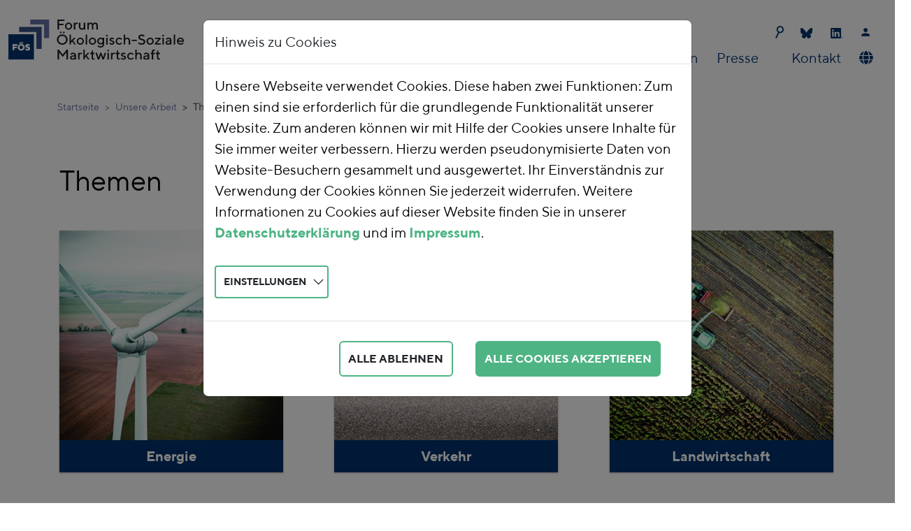

--- FILE ---
content_type: text/html; charset=utf-8
request_url: https://foes.de/de-de/unsere-aufgaben/themen
body_size: 7674
content:
<!DOCTYPE html>
<html dir="ltr" lang="de-DE">
<head>

<meta charset="utf-8">
<!-- 
	This website is powered by TYPO3 - inspiring people to share!
	TYPO3 is a free open source Content Management Framework initially created by Kasper Skaarhoj and licensed under GNU/GPL.
	TYPO3 is copyright 1998-2026 of Kasper Skaarhoj. Extensions are copyright of their respective owners.
	Information and contribution at https://typo3.org/
-->



<title>Themen</title>
<meta name="generator" content="TYPO3 CMS" />
<meta name="viewport" content="width=device-width, initial-scale=1" />
<meta name="twitter:card" content="summary" />


<link rel="stylesheet" href="/fileadmin/T3SB/Resources/Public/CSS/bootstrap.min.css?1707120947" media="all">
<link rel="stylesheet" href="/typo3temp/assets/css/ada3f53843c4a1fe6026702d96a5f535.css?1706798735" media="all">
<link rel="stylesheet" href="/typo3conf/ext/hjumask/Resources/Public/Css/fonts.css?1707128198" media="all">
<link rel="stylesheet" href="/typo3conf/ext/hjumask/Resources/Public/Css/navigation.css?1709057196" media="all">
<link rel="stylesheet" href="/typo3conf/ext/hjumask/Resources/Public/Css/layout_responsive.css?1706886470" media="all">
<link rel="stylesheet" href="/typo3conf/ext/hjumask/Resources/Public/Css/content.css?1707200140" media="all">
<link rel="stylesheet" href="/typo3conf/ext/hjumask/Resources/Public/Css/corrections.css?1707308799" media="all">
<link rel="stylesheet" href="/typo3conf/ext/hjumask/Resources/Public/Css/simple-line-icons/simple-line-icons.min.css?1578934700" media="all">
<link rel="stylesheet" href="/typo3conf/ext/ke_search_hooks/Resources/Public/Css/searchbox.css?1623317807" media="all">
<link rel="stylesheet" href="/typo3conf/ext/t3sbootstrap/Resources/Public/Styles/t3sbootstrap.css?1682985692" media="all">
<link rel="stylesheet" href="/typo3conf/ext/t3sbootstrap/Resources/Public/Contrib/Fontawesome/css/fontawesomeMinLink.css?1682985692" media="all">
<link rel="stylesheet" href="/typo3conf/ext/cookieman/Resources/Public/Themes/bootstrap5-modal/cookieman-theme.min.css?1674562910" media="all">
<link href="/typo3temp/assets/t3sbootstrap_3fd5032a5b.css?1706606216" rel="stylesheet" >






<link rel="preload" href="/fileadmin/tpl/fonts/355516_0_0.woff2" as="font" type="font/woff2" crossorigin><link rel="preload" href="/fileadmin/tpl/fonts/355516_1_0.woff2" as="font" type="font/woff2" crossorigin><link rel="preload" href="/fileadmin/tpl/fonts/355516_2_0.woff2" as="font" type="font/woff2" crossorigin><link rel="preload" href="/fileadmin/tpl/fonts/355516_3_0.woff2" as="font" type="font/woff2" crossorigin>
<link rel="canonical" href="https://foes.de/de-de/unsere-aufgaben/themen"/>

<link rel="alternate" hreflang="de-DE" href="https://foes.de/de-de/unsere-aufgaben/themen"/>
<link rel="alternate" hreflang="en-US" href="https://foes.de/en-us/our-work/topics"/>
<link rel="alternate" hreflang="x-default" href="https://foes.de/de-de/unsere-aufgaben/themen"/>
</head>
<body id="page-10" class="default md" data-navbar-breakpoint="md" data-navbar-breakpointWidth="768" data-bs-no-jquery="true">


		<div id="page-wrapper"><nav id="main-navbar" class="navbar navbar-light navbar-expand-md navbarHover bg-white"><div class="container"><button class="navbar-toggler" type="button" data-bs-toggle="collapse" data-bs-target="#navbarToggler" aria-controls="navbarToggler" aria-expanded="false" aria-label="Toggle navigation"><span class="navbar-toggler-icon"></span></button><a href="/de-de/" class="navbar-brand me-0 me-md-2"><img class="img-fluid" alt="Forum Ökologisch-Soziale Marktwirtschaft e.V." src="/fileadmin/tpl/img/Forum-Oekologisch-Soziale-Marktwirtschaft-e.V.svg" width="251" height="81" /></a><div id="navbarToggler" class="collapse p-3 py-md-0 navbar-collapse flex-column"><ul class="navbar-nav ms-auto small"><!-- <li class="nav-item"><a href="tel:+49123456789" class="nav-link py-0 pr-2" title="call me"><i class="fas fa-phone"></i> 012-3456789</a></li> --><li class="nav-item"><form method="get" id="form_kesearch_searchfield" name="form_kesearch_searchfield"><input type="hidden" name="id" value="36"><input type="text" id="ke_search_searchfield_sword" name="tx_kesearch_pi1[sword]"><button class="searchbox-button"></button></form></li><li class="nav-item"><a class="nav-link py-0 pr-3" href="https://bsky.app/profile/foes.bsky.social" target="_blank" title="Bluesky"><svg id="Bluesky" xmlns="http://www.w3.org/2000/svg" version="1.1" viewBox="0 0 17 15" width="17" height="15"><defs><style>
				  .bluesky1 {fill: #02336E;}
				</style></defs><path class="bluesky1" d="M3.7,1c1.9,1.5,4,4.4,4.8,6,.8-1.6,2.9-4.6,4.8-6,1.4-1.1,3.7-1.9,3.7.7s-.3,4.4-.5,5c-.6,2.2-2.8,2.7-4.8,2.4,3.4.6,4.3,2.5,2.4,4.5-3.6,3.7-5.2-.9-5.6-2.1,0-.2-.1-.3-.1-.2,0,0,0,0-.1.2-.4,1.2-2,5.8-5.6,2.1-1.9-1.9-1-3.9,2.4-4.5-2,.3-4.2-.2-4.8-2.4-.2-.6-.5-4.5-.5-5C0-.9,2.3,0,3.7,1Z"/></svg></a></li><li class="nav-item"><a class="nav-link py-0 pr-3" href="https://de.linkedin.com/company/foes" target="_blank" title="LinkedIn"><svg version="1.1" id="LinkedIn-Icon" xmlns="http://www.w3.org/2000/svg" xmlns:xlink="http://www.w3.org/1999/xlink" x="0px" y="0px" viewBox="0 0 18 15" style="enable-background:new 0 0 18 15;" width="18" height="15" xml:space="preserve"><style type="text/css">
				.in0{fill:#02336E;}
			</style><g><path class="in0" d="M7.5,14.9c-2.1,0-4.2,0-6.3,0c-0.7,0-1.2-0.5-1.2-1.2c0-1.2,0-2.5,0-3.7c0-2.9,0-5.9,0-8.8
					c0-0.3,0.1-0.6,0.3-0.9C0.6,0.1,0.8,0,1.1,0c1.4,0,2.8,0,4.2,0c2.8,0,5.6,0,8.5,0c0.7,0,1.2,0.5,1.2,1.2c0,4.2,0,8.4,0,12.6
					c0,0.7-0.5,1.2-1.2,1.2C11.6,14.9,9.6,14.9,7.5,14.9z M8,12.6c0-0.1,0-0.1,0-0.2c0-1.1,0-2.2,0-3.3c0-0.2,0-0.5,0.1-0.7
					c0.1-0.7,0.4-1,1.1-1.1c0.7-0.1,1.2,0.1,1.3,0.9c0,0.2,0.1,0.4,0.1,0.7c0,1.2,0,2.4,0,3.6c0,0.1,0,0.1,0,0.2c0.7,0,1.4,0,2.1,0
					c0-0.1,0-0.1,0-0.1c0-0.9,0-1.7,0-2.6c0-0.5,0-1.1,0-1.6c0-0.5-0.1-1-0.3-1.5c-0.2-0.5-0.5-0.8-0.9-1c-0.3-0.2-0.7-0.2-1.1-0.3
					c-1-0.1-1.8,0.2-2.4,1c0,0,0,0.1,0,0.1c0,0-0.1,0-0.1-0.1c0-0.3,0-0.6,0-0.9c-0.7,0-1.4,0-2.1,0c0,2.4,0,4.7,0,7
					C6.6,12.6,7.3,12.6,8,12.6z M2.3,5.6c0,2.4,0,4.7,0,7c0.7,0,1.4,0,2.1,0c0-2.3,0-4.7,0-7C3.7,5.6,3,5.6,2.3,5.6z M3.3,2.1
					c-0.6,0-1.3,0.5-1.3,1.3c0,0.7,0.5,1.3,1.3,1.3c0.8,0,1.3-0.6,1.2-1.3C4.6,2.6,4,2.1,3.3,2.1z"/><path class="in0" d="M16.6,12.9c0.6,0,1,0.5,1,1c0,0.6-0.5,1-1,1c-0.6,0-1-0.4-1-1C15.5,13.4,16,12.9,16.6,12.9z M17.5,14
					c0-0.5-0.4-0.9-0.9-0.9c-0.5,0-0.9,0.4-0.9,0.9c0,0.5,0.4,0.9,0.9,0.9C17.1,14.9,17.5,14.5,17.5,14z"/><path class="in0" d="M16.6,14.1c-0.1,0-0.1,0-0.2,0c0,0.1,0,0.3,0,0.4c-0.1,0-0.1,0-0.1,0c0-0.4,0-0.7,0-1.1c0.2,0,0.4,0,0.6,0
					c0.1,0,0.1,0.1,0.2,0.2c0,0.1,0,0.2-0.1,0.3c0,0-0.1,0-0.1,0.1c0.1,0.1,0.2,0.3,0.3,0.5c-0.1,0-0.1,0-0.2,0
					C16.8,14.4,16.7,14.2,16.6,14.1z M16.4,13.9c0.1,0,0.2,0,0.3,0c0.1,0,0.1-0.1,0.1-0.1c0,0-0.1-0.1-0.1-0.1c-0.1,0-0.2,0-0.3,0
					C16.4,13.7,16.4,13.8,16.4,13.9z"/></g></svg></a></li><li class="nav-item"><a class="nav-link py-0 pr-3" href="/de-de/kontaktdaten" title="Kontaktdaten"><i class="fab fa-contact"></i></a></li></ul><div class="navbar-nav main-navbarnav mb-2 mb-lg-0 ms-auto"><div id="nav-item-2" class="nav-item dropdown dropdown-hover"><a class="nav-link dropdown-toggle dropdown-item-2  parent-active"
			id="dropdown-menu-2"
			href="#"
			data-bs-toggle="dropdown"
			role="button"
			aria-expanded="false"
			title="Unsere Arbeit"
			>
			
 Unsere Arbeit

		</a><div class="dropdown-menu" aria-labelledby="dropdown-menu-2"><a class="dropdown-item dropdown-item-18"
									href="/de-de/unsere-aufgaben/unsere-positionen"
									title="Unsere Positionen"
									target="_self"
									>
									
 Unsere Positionen

								</a><div class="dropdown dropend dropdown-hover"><a id="dropdown-layout-10"
							href="#"
							class="has-submenu dropdown-item dropdown-toggle dropdown-item-10 active"
							data-bs-toggle="dropdown" aria-haspopup="true" aria-expanded="false"
							 aria-current="page">
							
 Themen

						</a><div class="dropdown-submenu dropdown-menu" aria-labelledby="dropdown-layout-10"><a class="dropdown-item dropdown-item-13"
		href="/de-de/unsere-aufgaben/themen/energie" title="Energie"
		target="_self"
		>
		
 Energie

	</a><a class="dropdown-item dropdown-item-14"
		href="/de-de/unsere-aufgaben/themen/verkehr" title="Verkehr"
		target="_self"
		>
		
 Verkehr

	</a><a class="dropdown-item dropdown-item-15"
		href="/de-de/unsere-aufgaben/themen/landwirtschaft" title="Landwirtschaft"
		target="_self"
		>
		
 Landwirtschaft

	</a><a class="dropdown-item dropdown-item-16"
		href="/de-de/unsere-aufgaben/themen/ressourcen" title="Ressourcen"
		target="_self"
		>
		
 Ressourcen

	</a><a class="dropdown-item dropdown-item-17"
		href="/de-de/unsere-aufgaben/themen/oekologische-finanzreform" title="Ökologische Finanzreform"
		target="_self"
		>
		
 Ökologische Finanzreform

	</a></div></div><a class="dropdown-item dropdown-item-11"
									href="/de-de/unsere-aufgaben/projekte"
									title="Projekte"
									target="_self"
									>
									
 Projekte

								</a><a class="dropdown-item dropdown-item-12"
									href="/de-de/unsere-aufgaben/veranstaltungen"
									title="Veranstaltungen"
									target="_self"
									>
									
 Veranstaltungen

								</a><a class="dropdown-item dropdown-item-173"
									href="/de-de/unsere-arbeit/co2-preis-rechner"
									title="CO2-Preis Rechner"
									target="_self"
									>
									
 CO2-Preis Rechner

								</a></div></div><div id="nav-item-3" class="nav-item dropdown dropdown-hover"><a class="nav-link dropdown-toggle dropdown-item-3"
			id="dropdown-menu-3"
			href="#"
			data-bs-toggle="dropdown"
			role="button"
			aria-expanded="false"
			title="Über uns"
			>
			
 Über uns

		</a><div class="dropdown-menu" aria-labelledby="dropdown-menu-3"><a class="dropdown-item dropdown-item-19"
									href="/de-de/ueber-uns/team"
									title="Team"
									target="_self"
									>
									
 Team

								</a><a class="dropdown-item dropdown-item-20"
									href="/de-de/ueber-uns/vorstand-aufsichtsrat-beirat"
									title="Vereinsstruktur"
									target="_self"
									>
									
 Vereinsstruktur

								</a><a class="dropdown-item dropdown-item-178"
									href="/de-de/ueber-uns/transparenz"
									title="Transparenz"
									target="_self"
									>
									
 Transparenz

								</a><a class="dropdown-item dropdown-item-60"
									href="/de-de/ueber-uns/regionalgruppe"
									title="Regionalgruppe"
									target="_self"
									>
									
 Regionalgruppe

								</a><a class="dropdown-item dropdown-item-23"
									href="/de-de/ueber-uns/adam-smith-preis"
									title="Adam-Smith-Preis"
									target="_self"
									>
									
 Adam-Smith-Preis

								</a><a class="dropdown-item dropdown-item-24"
									href="/de-de/ueber-uns/mitglied-werden-spenden"
									title="Mitglied werden / Spenden"
									target="_self"
									>
									
 Mitglied werden / Spenden

								</a><a class="dropdown-item dropdown-item-332"
									href="/de-de/ueber-uns/weihnachtsspenden"
									title="Weihnachtsspenden"
									target="_self"
									>
									
 Weihnachtsspenden

								</a><a class="dropdown-item dropdown-item-25"
									href="/de-de/ueber-uns/jobs-praktika"
									title="Jobs / Praktika"
									target="_self"
									>
									
 Jobs / Praktika

								</a></div></div><div id="nav-item-4" class="nav-item"><a class="nav-link"
									href="/de-de/publikationen"
										target="_self"
											title="Publikationen">
									
 Publikationen

								</a></div><div id="nav-item-5" class="nav-item dropdown dropdown-hover"><a class="nav-link dropdown-toggle dropdown-item-5"
			id="dropdown-menu-5"
			href="#"
			data-bs-toggle="dropdown"
			role="button"
			aria-expanded="false"
			title="Presse"
			>
			
 Presse

		</a><div class="dropdown-menu" aria-labelledby="dropdown-menu-5"><a class="dropdown-item dropdown-item-66"
									href="/de-de/presse/news"
									title="News"
									target="_self"
									>
									
 News

								</a><a class="dropdown-item dropdown-item-28"
									href="/de-de/presse/pressemitteilungen"
									title="Pressemitteilungen"
									target="_self"
									>
									
 Pressemitteilungen

								</a><a class="dropdown-item dropdown-item-29"
									href="/de-de/presse/foes-in-den-medien"
									title="FÖS in den Medien"
									target="_self"
									>
									
 FÖS in den Medien

								</a><a class="dropdown-item dropdown-item-30"
									href="/de-de/presse/newsletter"
									title="Newsletter"
									target="_self"
									>
									
 Newsletter

								</a></div></div><div id="nav-item-6" class="nav-item"><a class="nav-link"
									href="/de-de/kontaktdaten"
										target="_self"
											title="Kontakt">
									
 Kontakt

								</a></div><div class="navbar-nav flex-row flex-wrap ms-md-auto"><div class="nav-item dropdown dropdown-hover"><a class="nav-link dropdown-toggle dropdown-item-language-menu" id="language" href="#" data-bs-toggle="dropdown" role="button" aria-expanded="false"><i class="fa-navlink fas fa-globe me-1"></i></a><div class="dropdown-menu dropdown-menu-end mt-0 slideIn" aria-labelledby="right-menu"><a href="/de-de/unsere-aufgaben/themen" hreflang="de-DE" title="Deutsch"
						 class="dropdown-item active" ><span class="t3js-icon icon icon-size-small icon-state-default icon-flags-de" data-identifier="flags-de"><span class="icon-markup"><img src="/typo3/sysext/core/Resources/Public/Icons/Flags/DE.png" width="16" height="16" alt="" /></span></span>
	

						Deutsch
					</a><a href="/en-us/our-work/topics" hreflang="en-US" title="English"
						 class="dropdown-item" ><span class="t3js-icon icon icon-size-small icon-state-default icon-flags-en-us-gb" data-identifier="flags-en-us-gb"><span class="icon-markup"><img src="/typo3/sysext/core/Resources/Public/Icons/Flags/en-us-gb.png" width="16" height="16" alt="" /></span></span>
	

						English
					</a></div></div></div></div></div></div></nav><nav aria-label="breadcrumb" class="indentme"><div class="container"><ol class="breadcrumb rounded-0"><li class="breadcrumb-item"><a href="/de-de/" title="Startseite"
								 >
								
	
			Startseite
		

							</a></li><li class="breadcrumb-item">
							
	
			Unsere Arbeit
		

						</li><li class="breadcrumb-item active" aria-current="page">
					
	
			Themen
		

				</li></ol></div></nav><div class="container"><div id="page-content" ><main class="main-content pt-5"><div id="c70" class="mb-5"><header class="header-70 h-1"><h1>
			
	
			Themen
		

		</h1></header></div><div id="c69"><div class="row"><div class="col-md-4 col-12"><a href="/de-de/unsere-aufgaben/themen/energie"><div class="card above ce-link-content layout-1 text-white" style="background-color: #02336e;"><figure class="image text-center"><div id="c75"><div class="gallery imageorient-0 clearfix" data-ce-columns="1" data-ce-images="1"><div class="0 text-center mx-auto"><div class="row gx-4 mb-4"><div class="col-sm text-center first-figure last-figure"><figure class="m-0 image"><picture><source srcset="/fileadmin/_processed_/f/d/csm_Kachel_Energie_cf065f81cf.jpg 385w, /fileadmin/_processed_/f/d/csm_Kachel_Energie_91d571947a.jpg 576w, /fileadmin/_processed_/f/d/csm_Kachel_Energie_60d3ba48d7.jpg 768w, /fileadmin/_processed_/f/d/csm_Kachel_Energie_8bc3c11413.jpg 992w, /fileadmin/_processed_/f/d/csm_Kachel_Energie_0402da2ae5.jpg 1200w, /fileadmin/content/images/themen/Kachel_Energie.jpg 320w" media="(min-width: 1200px)" sizes="(min-width: 1272px) 1272px, 100vw" /><source srcset="/fileadmin/_processed_/f/d/csm_Kachel_Energie_cf065f81cf.jpg 385w, /fileadmin/_processed_/f/d/csm_Kachel_Energie_91d571947a.jpg 576w, /fileadmin/_processed_/f/d/csm_Kachel_Energie_60d3ba48d7.jpg 768w, /fileadmin/_processed_/f/d/csm_Kachel_Energie_8bc3c11413.jpg 992w, /fileadmin/_processed_/f/d/csm_Kachel_Energie_0402da2ae5.jpg 1200w, /fileadmin/content/images/themen/Kachel_Energie.jpg 320w" media="(min-width: 576px)" sizes="(min-width: 1272px) 1272px, 100vw" /><source srcset="/fileadmin/_processed_/f/d/csm_Kachel_Energie_e39d26310d.jpg 60w, /fileadmin/_processed_/f/d/csm_Kachel_Energie_e53b6410b9.jpg 100w, /fileadmin/_processed_/f/d/csm_Kachel_Energie_dcb0865fa8.jpg 200w, /fileadmin/_processed_/f/d/csm_Kachel_Energie_cf065f81cf.jpg 385w, /fileadmin/_processed_/f/d/csm_Kachel_Energie_99a789fed5.jpg 575w, /fileadmin/content/images/themen/Kachel_Energie.jpg 320w" media="(max-width: 575px)" sizes="(min-width: 1272px) 1272px, 100vw" /><img class="img-fluid" alt="Kachel_Energie" src="/fileadmin/_processed_/f/d/csm_Kachel_Energie_d1aa98e3c1.jpg" width="1272" height="1193" /></picture></figure></div></div></div></div></div><br /></figure><div class="card-footer">Energie</div></div></a></div><div class="col-md-4 col-12"><a href="/de-de/unsere-aufgaben/themen/verkehr"><div class="card above ce-link-content layout-1 text-white" style="background-color: #02336e;"><figure class="image text-center"><div id="c155"><div class="gallery imageorient-0 clearfix" data-ce-columns="1" data-ce-images="1"><div class="0 text-center mx-auto"><div class="row gx-4 mb-4"><div class="col-sm text-center first-figure last-figure"><figure class="m-0 image"><picture><source srcset="/fileadmin/_processed_/a/2/csm_Kachel_Verkehr_be6a117a03.jpg 385w, /fileadmin/_processed_/a/2/csm_Kachel_Verkehr_93840addfd.jpg 576w, /fileadmin/_processed_/a/2/csm_Kachel_Verkehr_71e41e5d61.jpg 768w, /fileadmin/_processed_/a/2/csm_Kachel_Verkehr_318c8ffd1f.jpg 992w, /fileadmin/_processed_/a/2/csm_Kachel_Verkehr_8ff37424e5.jpg 1200w, /fileadmin/content/images/themen/Kachel_Verkehr.jpg 320w" media="(min-width: 1200px)" sizes="(min-width: 1272px) 1272px, 100vw" /><source srcset="/fileadmin/_processed_/a/2/csm_Kachel_Verkehr_be6a117a03.jpg 385w, /fileadmin/_processed_/a/2/csm_Kachel_Verkehr_93840addfd.jpg 576w, /fileadmin/_processed_/a/2/csm_Kachel_Verkehr_71e41e5d61.jpg 768w, /fileadmin/_processed_/a/2/csm_Kachel_Verkehr_318c8ffd1f.jpg 992w, /fileadmin/_processed_/a/2/csm_Kachel_Verkehr_8ff37424e5.jpg 1200w, /fileadmin/content/images/themen/Kachel_Verkehr.jpg 320w" media="(min-width: 576px)" sizes="(min-width: 1272px) 1272px, 100vw" /><source srcset="/fileadmin/_processed_/a/2/csm_Kachel_Verkehr_e429033ae0.jpg 60w, /fileadmin/_processed_/a/2/csm_Kachel_Verkehr_c91ad4464a.jpg 100w, /fileadmin/_processed_/a/2/csm_Kachel_Verkehr_9df160be39.jpg 200w, /fileadmin/_processed_/a/2/csm_Kachel_Verkehr_be6a117a03.jpg 385w, /fileadmin/_processed_/a/2/csm_Kachel_Verkehr_db3a13b18e.jpg 575w, /fileadmin/content/images/themen/Kachel_Verkehr.jpg 320w" media="(max-width: 575px)" sizes="(min-width: 1272px) 1272px, 100vw" /><img class="img-fluid" alt="Kachel_Verkehr" src="/fileadmin/_processed_/a/2/csm_Kachel_Verkehr_95d2064ae2.jpg" width="1272" height="1193" /></picture></figure></div></div></div></div></div><br /></figure><div class="card-footer">Verkehr</div></div></a></div><div class="col-md-4 col-12"><a href="/de-de/unsere-aufgaben/themen/landwirtschaft"><div class="card above ce-link-content layout-1 text-white" style="background-color: #02336e;"><figure class="image text-center"><div id="c157"><div class="gallery imageorient-0 clearfix" data-ce-columns="1" data-ce-images="1"><div class="0 text-center mx-auto"><div class="row gx-4 mb-4"><div class="col-sm text-center first-figure last-figure"><figure class="m-0 image"><picture><source srcset="/fileadmin/_processed_/f/7/csm_Kachel_Landwirtschaft_08eecd0661.jpg 385w, /fileadmin/_processed_/f/7/csm_Kachel_Landwirtschaft_c9b74fdfcf.jpg 576w, /fileadmin/_processed_/f/7/csm_Kachel_Landwirtschaft_3f47a455c9.jpg 768w, /fileadmin/_processed_/f/7/csm_Kachel_Landwirtschaft_8a668f2052.jpg 992w, /fileadmin/_processed_/f/7/csm_Kachel_Landwirtschaft_1a0d1f7aa2.jpg 1200w, /fileadmin/content/images/themen/Kachel_Landwirtschaft.jpg 320w" media="(min-width: 1200px)" sizes="(min-width: 1272px) 1272px, 100vw" /><source srcset="/fileadmin/_processed_/f/7/csm_Kachel_Landwirtschaft_08eecd0661.jpg 385w, /fileadmin/_processed_/f/7/csm_Kachel_Landwirtschaft_c9b74fdfcf.jpg 576w, /fileadmin/_processed_/f/7/csm_Kachel_Landwirtschaft_3f47a455c9.jpg 768w, /fileadmin/_processed_/f/7/csm_Kachel_Landwirtschaft_8a668f2052.jpg 992w, /fileadmin/_processed_/f/7/csm_Kachel_Landwirtschaft_1a0d1f7aa2.jpg 1200w, /fileadmin/content/images/themen/Kachel_Landwirtschaft.jpg 320w" media="(min-width: 576px)" sizes="(min-width: 1272px) 1272px, 100vw" /><source srcset="/fileadmin/_processed_/f/7/csm_Kachel_Landwirtschaft_e38ea26bde.jpg 60w, /fileadmin/_processed_/f/7/csm_Kachel_Landwirtschaft_2ec34f5d31.jpg 100w, /fileadmin/_processed_/f/7/csm_Kachel_Landwirtschaft_23a1715c42.jpg 200w, /fileadmin/_processed_/f/7/csm_Kachel_Landwirtschaft_08eecd0661.jpg 385w, /fileadmin/_processed_/f/7/csm_Kachel_Landwirtschaft_392241a895.jpg 575w, /fileadmin/content/images/themen/Kachel_Landwirtschaft.jpg 320w" media="(max-width: 575px)" sizes="(min-width: 1272px) 1272px, 100vw" /><img class="img-fluid" alt="Kachel_Landwirtschaft" src="/fileadmin/_processed_/f/7/csm_Kachel_Landwirtschaft_fc600e279c.jpg" width="1272" height="1193" /></picture></figure></div></div></div></div></div><br /></figure><div class="card-footer">Landwirtschaft</div></div></a></div></div></div><div id="c1257"><div class="row"><div class="col-md-4 col-12"><a href="/de-de/unsere-aufgaben/themen/ressourcen"><div class="card above ce-link-content layout-1 text-white" style="background-color: #02336e;"><figure class="image text-center"><div id="c159"><div class="gallery imageorient-0 clearfix" data-ce-columns="1" data-ce-images="1"><div class="0 text-center mx-auto"><div class="row gx-4 mb-4"><div class="col-sm text-center first-figure last-figure"><figure class="m-0 image"><picture><source srcset="/fileadmin/_processed_/6/8/csm_Kachel_Ressourcen_ec93069ec5.jpg 385w, /fileadmin/_processed_/6/8/csm_Kachel_Ressourcen_cc50c07a92.jpg 576w, /fileadmin/_processed_/6/8/csm_Kachel_Ressourcen_8f8534d24d.jpg 768w, /fileadmin/_processed_/6/8/csm_Kachel_Ressourcen_934cf3f7ae.jpg 992w, /fileadmin/_processed_/6/8/csm_Kachel_Ressourcen_5a62a7cc02.jpg 1200w, /fileadmin/content/images/themen/Kachel_Ressourcen.jpg 320w" media="(min-width: 1200px)" sizes="(min-width: 1272px) 1272px, 100vw" /><source srcset="/fileadmin/_processed_/6/8/csm_Kachel_Ressourcen_ec93069ec5.jpg 385w, /fileadmin/_processed_/6/8/csm_Kachel_Ressourcen_cc50c07a92.jpg 576w, /fileadmin/_processed_/6/8/csm_Kachel_Ressourcen_8f8534d24d.jpg 768w, /fileadmin/_processed_/6/8/csm_Kachel_Ressourcen_934cf3f7ae.jpg 992w, /fileadmin/_processed_/6/8/csm_Kachel_Ressourcen_5a62a7cc02.jpg 1200w, /fileadmin/content/images/themen/Kachel_Ressourcen.jpg 320w" media="(min-width: 576px)" sizes="(min-width: 1272px) 1272px, 100vw" /><source srcset="/fileadmin/_processed_/6/8/csm_Kachel_Ressourcen_25f6c9eca2.jpg 60w, /fileadmin/_processed_/6/8/csm_Kachel_Ressourcen_3819febc30.jpg 100w, /fileadmin/_processed_/6/8/csm_Kachel_Ressourcen_aeaf776644.jpg 200w, /fileadmin/_processed_/6/8/csm_Kachel_Ressourcen_ec93069ec5.jpg 385w, /fileadmin/_processed_/6/8/csm_Kachel_Ressourcen_99bf990502.jpg 575w, /fileadmin/content/images/themen/Kachel_Ressourcen.jpg 320w" media="(max-width: 575px)" sizes="(min-width: 1272px) 1272px, 100vw" /><img class="img-fluid" alt="Kachel_Ressourcen" src="/fileadmin/_processed_/6/8/csm_Kachel_Ressourcen_d3e62acaca.jpg" width="1272" height="1193" /></picture></figure></div></div></div></div></div><br /></figure><div class="card-footer">Ressourcen</div></div></a></div><div class="col-md-4 col-12"><a href="/de-de/unsere-aufgaben/themen/oekologische-finanzreform"><div class="card above ce-link-content layout-1 text-white" style="background-color: #02336e;"><figure class="image text-center"><div id="c161"><div class="gallery imageorient-0 clearfix" data-ce-columns="1" data-ce-images="1"><div class="0 text-center mx-auto"><div class="row gx-4 mb-4"><div class="col-sm text-center first-figure last-figure"><figure class="m-0 image"><picture><source srcset="/fileadmin/_processed_/d/1/csm_Kachel_Oekologische_Finanzreform_99e585242c.jpg 385w, /fileadmin/_processed_/d/1/csm_Kachel_Oekologische_Finanzreform_1ee80fb189.jpg 576w, /fileadmin/_processed_/d/1/csm_Kachel_Oekologische_Finanzreform_4818387e16.jpg 768w, /fileadmin/_processed_/d/1/csm_Kachel_Oekologische_Finanzreform_b3e2347e42.jpg 992w, /fileadmin/_processed_/d/1/csm_Kachel_Oekologische_Finanzreform_1cea0d72df.jpg 1200w, /fileadmin/content/images/themen/Kachel_Oekologische_Finanzreform.jpg 320w" media="(min-width: 1200px)" sizes="(min-width: 1272px) 1272px, 100vw" /><source srcset="/fileadmin/_processed_/d/1/csm_Kachel_Oekologische_Finanzreform_99e585242c.jpg 385w, /fileadmin/_processed_/d/1/csm_Kachel_Oekologische_Finanzreform_1ee80fb189.jpg 576w, /fileadmin/_processed_/d/1/csm_Kachel_Oekologische_Finanzreform_4818387e16.jpg 768w, /fileadmin/_processed_/d/1/csm_Kachel_Oekologische_Finanzreform_b3e2347e42.jpg 992w, /fileadmin/_processed_/d/1/csm_Kachel_Oekologische_Finanzreform_1cea0d72df.jpg 1200w, /fileadmin/content/images/themen/Kachel_Oekologische_Finanzreform.jpg 320w" media="(min-width: 576px)" sizes="(min-width: 1272px) 1272px, 100vw" /><source srcset="/fileadmin/_processed_/d/1/csm_Kachel_Oekologische_Finanzreform_cebb7ca25b.jpg 60w, /fileadmin/_processed_/d/1/csm_Kachel_Oekologische_Finanzreform_50f238f887.jpg 100w, /fileadmin/_processed_/d/1/csm_Kachel_Oekologische_Finanzreform_de81cc7907.jpg 200w, /fileadmin/_processed_/d/1/csm_Kachel_Oekologische_Finanzreform_99e585242c.jpg 385w, /fileadmin/_processed_/d/1/csm_Kachel_Oekologische_Finanzreform_968de7fc36.jpg 575w, /fileadmin/content/images/themen/Kachel_Oekologische_Finanzreform.jpg 320w" media="(max-width: 575px)" sizes="(min-width: 1272px) 1272px, 100vw" /><img class="img-fluid" alt="Kachel_Oekologische_Finanzreform" src="/fileadmin/_processed_/d/1/csm_Kachel_Oekologische_Finanzreform_71687ed879.jpg" width="1272" height="1193" /></picture></figure></div></div></div></div></div><br /></figure><div class="card-footer">Ökologische Finanzreform</div></div></a></div><div class="col-md-4 col-12"></div></div></div></main></div></div></div><footer id="page-footer" class="bg-white footer-sticky"><div class="footer"><div class="container"><div id="c9211"><div class="row foesfooter"><div class="column col-md-2 col-12"><h6 class="h6footer">Sie haben Fragen?</h6><p class="pfooter">foes@foes.de</p><p class="pfooter">+49 (0)30 762 399 1-30</p></div><div class="column col-md-3 col-12"><h6 class="h6footer">Adresse</h6><p class="pfooter">Forum &Ouml;kologisch-Soziale Marktwirtschaft (F&Ouml;S) e.V.</p><p class="pfooter">Invalidenstra&szlig;e 34, 10115 Berlin</p></div><div class="column col-md-6 col-12" style="text-align: right;"><h6 class="h6footer pr-5" style="display: inline;"><a href="/de-de/impressum" target="_self">Impressum</a></h6><h6 class="h6footer pr-5" style="display: inline;"><a href="/de-de/datenschutz" target="_self">Datenschutz</a></h6><a class="py-0 pr-3" href="https://bsky.app/profile/foes.bsky.social" target="_blank" title="Bluesky"><svg id="Bluesky" xmlns="http://www.w3.org/2000/svg" version="1.1" viewBox="0 0 17 15" width="17" height="15"><defs><style>
				  .bluesky0 {fill: #ffffff;}
				</style></defs><path class="bluesky0" d="M3.7,1c1.9,1.5,4,4.4,4.8,6,.8-1.6,2.9-4.6,4.8-6,1.4-1.1,3.7-1.9,3.7.7s-.3,4.4-.5,5c-.6,2.2-2.8,2.7-4.8,2.4,3.4.6,4.3,2.5,2.4,4.5-3.6,3.7-5.2-.9-5.6-2.1,0-.2-.1-.3-.1-.2,0,0,0,0-.1.2-.4,1.2-2,5.8-5.6,2.1-1.9-1.9-1-3.9,2.4-4.5-2,.3-4.2-.2-4.8-2.4-.2-.6-.5-4.5-.5-5C0-.9,2.3,0,3.7,1Z"/></svg></a><a class="py-0 pr-3" href="https://de.linkedin.com/company/foes" target="_blank" title="LinkedIn"><svg version="1.1" id="LinkedIn-Icon" xmlns="http://www.w3.org/2000/svg" xmlns:xlink="http://www.w3.org/1999/xlink" x="0px" y="0px" viewBox="0 0 18 15" style="enable-background:new 0 0 18 15;" width="18" height="15" xml:space="preserve"><style type="text/css">
				.infooter0{fill:#ffffff;}
			</style><g><path class="infooter0" d="M7.5,14.9c-2.1,0-4.2,0-6.3,0c-0.7,0-1.2-0.5-1.2-1.2c0-1.2,0-2.5,0-3.7c0-2.9,0-5.9,0-8.8
					c0-0.3,0.1-0.6,0.3-0.9C0.6,0.1,0.8,0,1.1,0c1.4,0,2.8,0,4.2,0c2.8,0,5.6,0,8.5,0c0.7,0,1.2,0.5,1.2,1.2c0,4.2,0,8.4,0,12.6
					c0,0.7-0.5,1.2-1.2,1.2C11.6,14.9,9.6,14.9,7.5,14.9z M8,12.6c0-0.1,0-0.1,0-0.2c0-1.1,0-2.2,0-3.3c0-0.2,0-0.5,0.1-0.7
					c0.1-0.7,0.4-1,1.1-1.1c0.7-0.1,1.2,0.1,1.3,0.9c0,0.2,0.1,0.4,0.1,0.7c0,1.2,0,2.4,0,3.6c0,0.1,0,0.1,0,0.2c0.7,0,1.4,0,2.1,0
					c0-0.1,0-0.1,0-0.1c0-0.9,0-1.7,0-2.6c0-0.5,0-1.1,0-1.6c0-0.5-0.1-1-0.3-1.5c-0.2-0.5-0.5-0.8-0.9-1c-0.3-0.2-0.7-0.2-1.1-0.3
					c-1-0.1-1.8,0.2-2.4,1c0,0,0,0.1,0,0.1c0,0-0.1,0-0.1-0.1c0-0.3,0-0.6,0-0.9c-0.7,0-1.4,0-2.1,0c0,2.4,0,4.7,0,7
					C6.6,12.6,7.3,12.6,8,12.6z M2.3,5.6c0,2.4,0,4.7,0,7c0.7,0,1.4,0,2.1,0c0-2.3,0-4.7,0-7C3.7,5.6,3,5.6,2.3,5.6z M3.3,2.1
					c-0.6,0-1.3,0.5-1.3,1.3c0,0.7,0.5,1.3,1.3,1.3c0.8,0,1.3-0.6,1.2-1.3C4.6,2.6,4,2.1,3.3,2.1z"></path><path class="infooter0" d="M16.6,12.9c0.6,0,1,0.5,1,1c0,0.6-0.5,1-1,1c-0.6,0-1-0.4-1-1C15.5,13.4,16,12.9,16.6,12.9z M17.5,14
					c0-0.5-0.4-0.9-0.9-0.9c-0.5,0-0.9,0.4-0.9,0.9c0,0.5,0.4,0.9,0.9,0.9C17.1,14.9,17.5,14.5,17.5,14z"></path><path class="infooter0" d="M16.6,14.1c-0.1,0-0.1,0-0.2,0c0,0.1,0,0.3,0,0.4c-0.1,0-0.1,0-0.1,0c0-0.4,0-0.7,0-1.1c0.2,0,0.4,0,0.6,0
					c0.1,0,0.1,0.1,0.2,0.2c0,0.1,0,0.2-0.1,0.3c0,0-0.1,0-0.1,0.1c0.1,0.1,0.2,0.3,0.3,0.5c-0.1,0-0.1,0-0.2,0
					C16.8,14.4,16.7,14.2,16.6,14.1z M16.4,13.9c0.1,0,0.2,0,0.3,0c0.1,0,0.1-0.1,0.1-0.1c0,0-0.1-0.1-0.1-0.1c-0.1,0-0.2,0-0.3,0
					C16.4,13.7,16.4,13.8,16.4,13.9z"></path></g></svg></a><a class="py-0 pr-3" href="/de-de/kontaktdaten" title="Kontakt"><i class="fab fa-contact-footer"></i></a></div></div></div></div></div></footer><p class="back-to-top st-none" title="to top" style="cursor: pointer;"><i class="fa fa-chevron-circle-up fa-4x"></i><span class="d-none">back-to-top</span></p>
	












<div id="cookieman-modal"
     data-cookieman-showonce="1"
     data-cookieman-settings="{&quot;groups&quot;:{&quot;mandatory&quot;:{&quot;preselected&quot;:true,&quot;disabled&quot;:true,&quot;trackingObjects&quot;:[&quot;CookieConsent&quot;]},&quot;Matomo&quot;:{&quot;preselected&quot;:false,&quot;trackingObjects&quot;:[&quot;Matomo&quot;]}},&quot;trackingObjects&quot;:{&quot;CookieConsent&quot;:{&quot;show&quot;:{&quot;CookieConsent&quot;:{&quot;duration&quot;:&quot;1&quot;,&quot;durationUnit&quot;:&quot;year&quot;,&quot;type&quot;:&quot;cookie_http+html&quot;,&quot;provider&quot;:&quot;Website&quot;}}},&quot;Matomo&quot;:{&quot;inject&quot;:&quot;            \u003Cscript type=\&quot;text\/javascript\&quot;\u003E\r\n\t\t\t  var _paq = window._paq || [];\r\n\t\t\t  _paq.push([&#039;trackPageView&#039;]);\r\n\t\t\t  _paq.push([&#039;enableLinkTracking&#039;]);\r\n\t\t\t  (function() {\r\n\t\t\t\tvar u=\&quot;\/\/mtm.foes.de\/\&quot;;\r\n\t\t\t\t_paq.push([&#039;setTrackerUrl&#039;, u+&#039;matomo.php&#039;]);\r\n\t\t\t\t_paq.push([&#039;setSiteId&#039;, &#039;1&#039;]);\r\n\t\t\t\tvar d=document, g=d.createElement(&#039;script&#039;), s=d.getElementsByTagName(&#039;script&#039;)[0];\r\n\t\t\t\tg.type=&#039;text\/javascript&#039;; g.async=true; g.defer=true; g.src=u+&#039;matomo.js&#039;; s.parentNode.insertBefore(g,s);\r\n\t\t\t  })();\r\n\t\t\t\u003C\/script\u003E\r&quot;}}}"
     class="modal fade" tabindex="-1" role="dialog"
><div class="modal-dialog modal-xl"><div class="modal-content"><div class="modal-header"><div class="h5 modal-title" id="cookieman-modal-title">
                    Hinweis zu Cookies
                </div></div><div class="modal-body"><p>
                    Unsere Webseite verwendet Cookies. Diese haben zwei Funktionen: Zum einen sind sie erforderlich für die grundlegende Funktionalität unserer Website. Zum anderen können wir mit Hilfe der Cookies unsere Inhalte für Sie immer weiter verbessern. Hierzu werden pseudonymisierte Daten von Website-Besuchern gesammelt und ausgewertet. Ihr Einverständnis zur Verwendung der Cookies können Sie jederzeit widerrufen. Weitere Informationen zu Cookies auf dieser Website finden Sie in unserer <a href="/de-de/datenschutz"
    >Datenschutzerklärung</a> und im <a href="/de-de/impressum"
    >Impressum</a>.
                </p><button class="btn btn-light-foes btn-sm float-right collapsed pr-5"
                        type="button" data-bs-toggle="collapse"
                        data-bs-target="#cookieman-settings" aria-expanded="false" aria-controls="cookieman-settings">
                    Einstellungen
                </button><div class="clearfix"></div><div class="collapse" id="cookieman-settings"><form data-cookieman-form class="mt-3"
                          data-cookieman-dnt-enabled="Sie haben bereits über die &lt;a target=&quot;_blank&quot; rel=&quot;noopener&quot; href=&quot;https://de.wikipedia.org/wiki/Do_Not_Track_(Software)&quot;&gt;Do-Not-Track-Funktion Ihres Browsers&lt;/a&gt; der Erstellung von Nutzungsprofilen widersprochen. Dies akzeptieren wir. Sie können diese Funktion über die Einstellungen Ihres Browsers anpassen."
                    ><div class="" id="cookieman-acco"><div class="card"><div class="h2 card-header" id="cookieman-acco-h-mandatory"><button type="button" class="accordion-button collapsed" role="button" data-bs-toggle="collapse"
                                         data-bs-target="#cookieman-acco-mandatory"
                                         aria-expanded="false" aria-controls="cookieman-acco-mandatory">
                                        Erforderlich
                                      </button></div><div id="cookieman-acco-mandatory" class="accordion-collapse collapse"
                                         aria-labelledby="cookieman-acco-h-mandatory"
                                         data-bs-parent="#cookieman-acco"><div class="card-body"><div class="alert alert-primary"><div class="form-check"><input class="form-check-input" type="checkbox" value="" id="mandatory" name="mandatory"
                                                       checked="checked"
                                                disabled="disabled"
                                                ><label class="form-check-label" for="mandatory">
                                                    akzeptieren
                                                </label></div></div><p>
                                            Diese Cookies werden für eine reibungslose Funktion unserer Website benötigt.
                                        </p><div class="table-responsive"><table class="table table-hover table-sm"><thead><tr><th>Name</th><th>Zweck</th><th>Ablauf</th><th>Typ</th><th>Anbieter</th></tr></thead><tbody><tr><td>
                CookieConsent
            </td><td>
                Speichert Ihre Einwilligung zur Verwendung von Cookies.
            </td><td>
                1
                Jahr
            </td><td>
                HTML
            </td><td>
                
                    Website
                
            </td></tr></tbody></table></div></div></div></div><div class="card"><div class="h2 card-header" id="cookieman-acco-h-Matomo"><button type="button" class="accordion-button collapsed" role="button" data-bs-toggle="collapse"
                                         data-bs-target="#cookieman-acco-Matomo"
                                         aria-expanded="false" aria-controls="cookieman-acco-Matomo">
                                        Matomo
                                      </button></div><div id="cookieman-acco-Matomo" class="accordion-collapse collapse"
                                         aria-labelledby="cookieman-acco-h-Matomo"
                                         data-bs-parent="#cookieman-acco"><div class="card-body"><div class="alert alert-primary"><div class="form-check"><input class="form-check-input" type="checkbox" value="" id="Matomo" name="Matomo"
                                                       
                                                
                                                ><label class="form-check-label" for="Matomo">
                                                    akzeptieren
                                                </label></div></div><p></p></div></div></div></div></form></div></div><div class="modal-footer"><button
                    data-cookieman-accept-none data-cookieman-save
                    class="btn btn-light-foes"
                >
                    Alle ablehnen
                </button><button hidden
                    data-cookieman-save
                    class="btn btn-light-foes"
                >
                    Speichern
                </button><button
                    data-cookieman-accept-all data-cookieman-save
                    class="btn btn-dark-foes"
                >
                    Alle Cookies akzeptieren
                </button></div></div></div></div>
<script src="/typo3conf/ext/hjumask/Resources/Public/Javascript/jquery-3.7.1.min.js?1706870886"></script>
<script src="/fileadmin/T3SB/Resources/Public/JS/popper.js?1707120948"></script>
<script src="/fileadmin/T3SB/Resources/Public/JS/bootstrap.min.js?1707120947"></script>
<script src="/typo3conf/ext/hjumask/Resources/Public/Javascript/foes.js?1707200042"></script>
<script src="/typo3conf/ext/ke_search_hooks/Resources/Public/Javascript/searchbox.js?1578934716"></script>
<script src="/typo3conf/ext/cookieman/Resources/Public/Js/js.cookie.min.js?1674562910"></script>
<script src="/typo3conf/ext/cookieman/Resources/Public/Js/cookieman.min.js?1674562910"></script>
<script src="/typo3conf/ext/cookieman/Resources/Public/Themes/bootstrap5-modal/cookieman-theme.min.js?1674562910"></script>
<script src="/typo3conf/ext/cookieman/Resources/Public/Js/cookieman-init.min.js?1674562910"></script>
<script src="/typo3conf/ext/t3sbootstrap/Resources/Public/Scripts/bootstrap5-dropdown-ml-hack.js?1682985692"></script>
<script src="/typo3temp/assets/t3sbootstrap_9ef667421d.js?1707123782"></script>


</body>
</html>

--- FILE ---
content_type: application/javascript; charset=utf-8
request_url: https://foes.de/typo3temp/assets/t3sbootstrap_9ef667421d.js?1707123782
body_size: 987
content:

// Scroll anchor - Main.html
function t3sbScrollToAnchor(sectionmenuAnchorOffset, fixedNavbar, navbarHeight, sectionhash=false) {
	var hash = window.location.hash;
	if (sectionhash) {
		hash = sectionhash;
	}
	if (hash.length) {
		var idArr = hash.split('#');
		var targetElement = document.getElementById(idArr[1]);
		if ( targetElement === null ) {
			idArr = hash.split('#c');
			targetElement = document.getElementById('tab-'+idArr[1]);
		}
		if ( targetElement != null ) {
			var	offsetSize = sectionmenuAnchorOffset;
			if ( fixedNavbar ) {
				offsetSize += navbarHeight;
			}
			var scrollTo = Math.round(t3sbOffsetTop(targetElement)-offsetSize);
			window.scroll({ top: scrollTo, behavior: 'smooth' });
		}
	}
}

function t3sbOffsetTop(el) {
	var rect = el.getBoundingClientRect(),
		scrollTop = window.pageYOffset || document.documentElement.scrollTop;
		return rect.top + scrollTop;
}



// Link to top - Main.html
function t3sbScrollToTop() {
	document.addEventListener('scroll', t3sbHandleScroll);
}

function t3sbHandleScroll() {
	var scrollToTopBtn = document.querySelector('.back-to-top'),
		scrollTop = window.pageYOffset || document.documentElement.scrollTop;
	if (scrollToTopBtn != null) {
		scrollToTopBtn.addEventListener('click', t3sbScrollIt);
		if (scrollTop > 100) {
			scrollToTopBtn.classList.add('st-block');
			scrollToTopBtn.classList.remove('st-none');
		} else {
			scrollToTopBtn.classList.add('st-none');
			scrollToTopBtn.classList.remove('st-block');
		}
	}
}

function t3sbScrollIt(e) {
	e.preventDefault();
	window.scroll({ top: 0, behavior: 'smooth' });
}
	


// Sticky footer - Page/Footer.html
function t3sbStickyFooter(footerExtraHeight) {
	const footer = document.getElementById('page-footer');
	var footerHeight = footer.clientHeight;
	if ( footerExtraHeight > 0 ) {
		footerHeight += footerExtraHeight;
	}
	if ( footer.classList.contains('footer-sticky') ) {
		document.body.style.paddingBottom = footerHeight+'px';
	}
}
	


// Extra Row - Navbar/Assets.html
function t3sbExtraRow(vw, bp) {
	let extraRow = document.querySelector('.navbar .extra-row');
	if (extraRow) {
		if ( vw < bp ) {
			extraRow.classList.add('flex-row','me-auto','mt-4','mb-0');
			extraRow.classList.remove('ms-auto');
		} else {
			extraRow.classList.remove('flex-row','me-auto','mt-4','mb-0');
			extraRow.classList.add('ms-auto');
		}
	}
}
	


function ready(fn) {
	if (document.readyState != 'loading'){
fn();
	} else {
document.addEventListener('DOMContentLoaded', fn);
	}
}
ready(() => {
	// Default - Main.html
	const navbar = document.getElementById('main-navbar'),
		  navbarHeight = navbar.clientHeight,
		  navbarBreakpointWidth = document.body.getAttribute('data-navbar-breakpointwidth'),
		  viewportWidth = parseFloat(getComputedStyle(document.querySelector('html'), null).width.replace("px", "")),
		  onePageLayout = navbar.classList.contains('sectionMenu');

	var fixedNavbar = false;

	if ( navbar.classList.contains('fixed-top') || navbar.classList.contains('sticky-top') ) {
		fixedNavbar = true;
	}

	// Scroll anchor - Main.html
	if (window.location.hash) {
		t3sbScrollToAnchor(29, fixedNavbar, navbarHeight);
	}
		

	// Link to top - Main.html
	t3sbScrollToTop();


	// Extra row - Navbar/Assets.html
	t3sbExtraRow(viewportWidth, navbarBreakpointWidth);
	window.addEventListener('resize', function(event) {	
		resizedViewportWidth = parseFloat(getComputedStyle(document.querySelector('html'), null).width.replace("px", ""));
		t3sbExtraRow(resizedViewportWidth, navbarBreakpointWidth);
	}, true);

});
